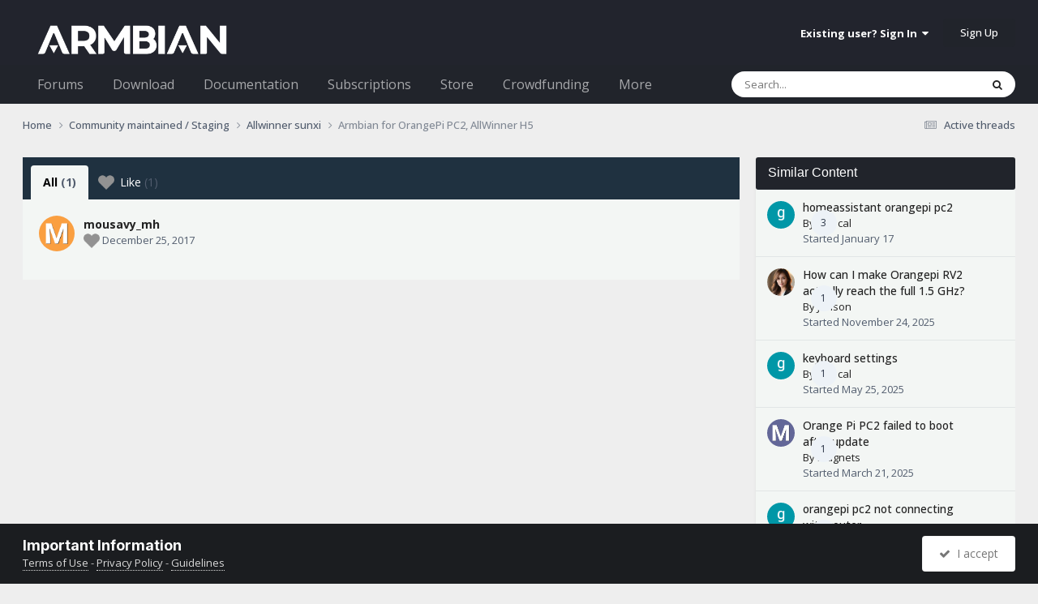

--- FILE ---
content_type: application/javascript
request_url: https://forum.armbian.com/uploads/javascript_global/root_map.js?v=310fdfdc1e1769211992
body_size: 362
content:
var ipsJavascriptMap={"core":{"global_core":"https://forum.armbian.com/uploads/javascript_core/global_global_core.js","front_core":"https://forum.armbian.com/uploads/javascript_core/front_front_core.js","front_search":"https://forum.armbian.com/uploads/javascript_core/front_front_search.js","front_statuses":"https://forum.armbian.com/uploads/javascript_core/front_front_statuses.js","front_profile":"https://forum.armbian.com/uploads/javascript_core/front_front_profile.js","front_streams":"https://forum.armbian.com/uploads/javascript_core/front_front_streams.js","front_system":"https://forum.armbian.com/uploads/javascript_core/front_front_system.js","front_widgets":"https://forum.armbian.com/uploads/javascript_core/front_front_widgets.js","front_messages":"https://forum.armbian.com/uploads/javascript_core/front_front_messages.js","admin_core":"https://forum.armbian.com/uploads/javascript_core/admin_admin_core.js","admin_system":"https://forum.armbian.com/uploads/javascript_core/admin_admin_system.js"},"calendar":{"front_browse":"https://forum.armbian.com/uploads/javascript_calendar/front_front_browse.js","front_overview":"https://forum.armbian.com/uploads/javascript_calendar/front_front_overview.js"},"forums":{"front_topic":"https://forum.armbian.com/uploads/javascript_forums/front_front_topic.js","front_forum":"https://forum.armbian.com/uploads/javascript_forums/front_front_forum.js"},"radtags":{"front_mixins":"https://forum.armbian.com/uploads/javascript_radtags/front_front_mixins.js"},"nexus":{"front_subscriptions":"https://forum.armbian.com/uploads/javascript_nexus/front_front_subscriptions.js","front_store":"https://forum.armbian.com/uploads/javascript_nexus/front_front_store.js"},"neapppinnedtopics":{"front_pinnedtopics":"https://forum.armbian.com/uploads/javascript_neapppinnedtopics/front_front_pinnedtopics.js"},"rsvpevents":{"front_widget":"https://forum.armbian.com/uploads/javascript_rsvpevents/front_front_widget.js"},"cannedreplies":{"front_mixins":"https://forum.armbian.com/uploads/javascript_cannedreplies/front_front_mixins.js"},"communitymap":{"front_markers":"https://forum.armbian.com/uploads/javascript_communitymap/front_front_markers.js","front_showmap":"https://forum.armbian.com/uploads/javascript_communitymap/front_front_showmap.js"},"crowdfunding":{"front_view":"https://forum.armbian.com/uploads/javascript_crowdfunding/front_front_view.js"},"templates":{"front_sets":"https://forum.armbian.com/uploads/javascript_templates/front_front_sets.js"},"raffles":{"front_submit":"https://forum.armbian.com/uploads/javascript_raffles/front_front_submit.js"},"staffappsystem":{"front_submit":"https://forum.armbian.com/uploads/javascript_staffappsystem/front_front_submit.js"}};;